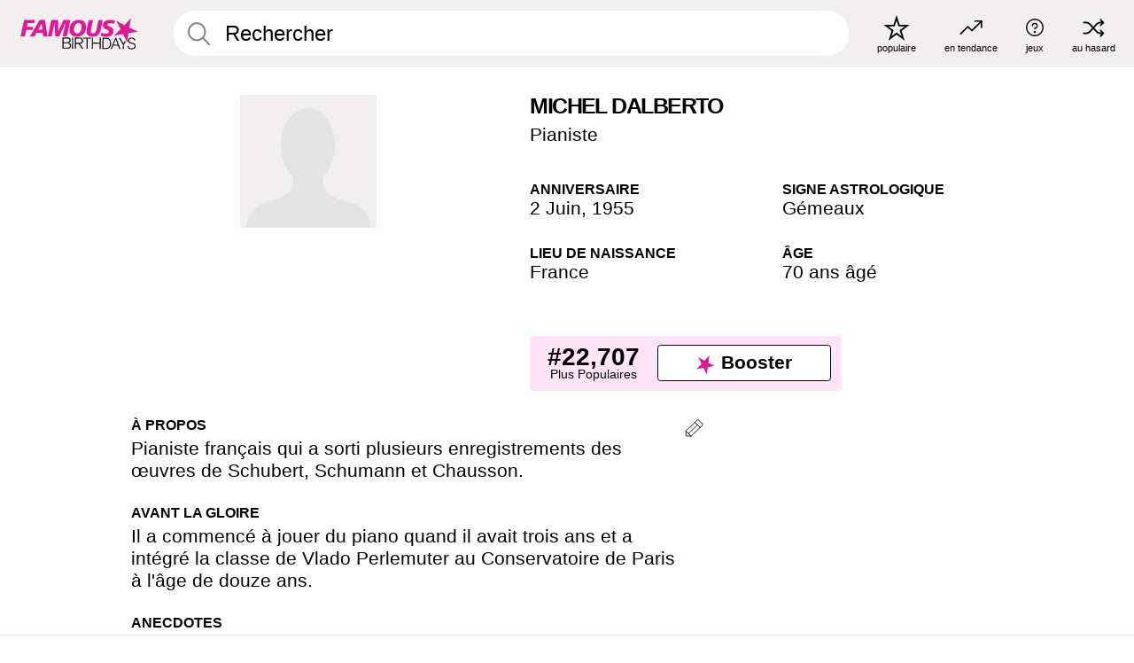

--- FILE ---
content_type: text/html; charset=UTF-8
request_url: https://fr.famousbirthdays.com/people/michel-dalberto.html
body_size: 5186
content:
<!DOCTYPE html>
<html class="no-js" lang= "fr" >
  <head>
    <link rel="preconnect" href="https://a.pub.network/" crossorigin />
    <link rel="preconnect" href="https://d.pub.network/" crossorigin />
    <link rel="preconnect" href="https://c.amazon-adsystem.com" crossorigin />


    
    <meta charset="utf-8">
        <meta http-equiv="X-UA-Compatible" content="IE=edge">

    <meta name="viewport" content="width=device-width, initial-scale=1">
    <title>Michel Dalberto - Âge, famille, biographie | Famous Birthdays </title>
    <meta name="description" content="Michel Dalberto: his anniversaire, he occupation avant de devenir célèbre, his vie de famille, des anecdotes intéressantes, des classements basés sur la popularité et bien plus encore.">

    <link rel="icon" href="/favicon.ico" sizes="any">
    <link rel="apple-touch-icon" href="/apple-touch-icon.png">
    <link rel="manifest" href="/manifest.json">

                <script type="application/ld+json">{
        "@context": "https://schema.org",
        "@type": "Person",
        "@id": "https://fr.famousbirthdays.com/people/michel-dalberto.html#person",
        "url": "https://fr.famousbirthdays.com/people/michel-dalberto.html",
        "name": "Michel Dalberto",
        "givenName": "Michel",
                "familyName": "Dalberto",
                                        "sameAs": [ "https://en.wikipedia.org/wiki/Michel_Dalberto" ],
                "description": "Pianiste français qui a sorti plusieurs enregistrements des œuvres de Schubert, Schumann et Chausson.",
        "jobTitle": "Pianiste",
        "birthDate": "1955-06-02",
                "birthPlace": { 
          "@type": "Place", 
          "name": "France" 
        }  
      }</script>

      <script type="application/ld+json">
      {
        "@context": "https://schema.org",
        "@type": "WebPage",
        "url": "https://fr.famousbirthdays.com/people/michel-dalberto.html",
        "mainEntity": {
          "@id": "https://fr.famousbirthdays.com/people/michel-dalberto.html#person"
        }
      }
      </script>
    
    
    <style>
      [id^='famousbirthdays_']{
        display:flex;align-items:center;justify-content:center;flex-direction:column;
        min-height:calc(var(--height) + var(--fsAddBuffer, 0px));
        height:calc(var(--height) + var(--fsAddBuffer, 0px));
        width:100%;
      }
      #famousbirthdays_incontent_1,
      #famousbirthdays_incontent_2,
      #famousbirthdays_incontent_3,
      #famousbirthdays_incontent_4,
      #famousbirthdays_leaderboard { --height:250px; }
      @media (min-width:768px){
        #famousbirthdays_incontent_1,
        #famousbirthdays_incontent_2,
        #famousbirthdays_incontent_3,
        #famousbirthdays_leaderboard { --height:90px; }
        #famousbirthdays_siderail_right_1 { --height:600px; width:300px; }
        #famousbirthdays_siderail_right_2 { --height:250px; width:300px; }
      }
    </style>

    <link rel="stylesheet" href="/static/css/combined.min.css?v442">

  

        
    
          <script data-cfasync="false" type="text/javascript">
    var freestar = freestar || {};
    freestar.queue = freestar.queue || [];
    freestar.config = freestar.config || {};
    freestar.config.enabled_slots = [];
    freestar.initCallback = function () { (freestar.config.enabled_slots.length === 0) ? freestar.initCallbackCalled = false : freestar.newAdSlots(freestar.config.enabled_slots) }
</script>
<script src="https://a.pub.network/famousbirthdays-com/pubfig.min.js" data-cfasync="false" async></script>
<script>
var useSSL="https:"==document.location.protocol</script>
    
           <meta name="twitter:card" content="summary_large_image">
      <meta name="twitter:title" content="Apprenez-en plus sur Michel Dalberto">
      <meta name="twitter:site" content="FamousBirthdays">
      <meta name="twitter:description" content="Anecdotes, avant la célébrité, vie de famille, classement de popularité et bien plus.">
      <meta name="twitter:url" content="https://fr.famousbirthdays.com/people/michel-dalberto.html">
      <meta name="twitter:image:src" content="https://www.famousbirthdays.com/faces/large-default.jpg">
      <meta name="twitter:image" content="https://www.famousbirthdays.com/faces/large-default.jpg">
      <meta name="twitter:domain" content="FamousBirthdays.com">

      <meta property="og:site_name" content="Famous Birthdays"/>
      <meta property="og:type" content="website"/>
      <meta property="og:url" content="https://fr.famousbirthdays.com/people/michel-dalberto.html"/>
      <meta property="og:title" content="Apprenez-en plus sur Michel Dalberto"/>
      <meta property="og:image" content="https://www.famousbirthdays.com/faces/large-default.jpg"/>
      <meta property="og:image:secure_url" content="https://www.famousbirthdays.com/faces/large-default.jpg"/>
      <meta property="og:description" content="Anecdotes, avant la célébrité, vie de famille, classement de popularité et bien plus."/>
    
    


    
  </head>
  <body>
    <div class="site-header">
  <a href="/" class="site-header__home" aria-label="To Famous Birthdays homepage">
    <span class="site-header__logo">
      <svg class="icon icon--logo-fb">
        <use xlink:href="/static/fonts/famous-icons.svg#icon-logo-fb"></use>
      </svg>
    </span>
    <span class="site-header__logo-mobile">
      <svg class="icon icon--logo-fb-mobile">
        <use xlink:href="/static/fonts/famous-icons.svg#icon-logo-fb-mobile"></use>
      </svg>
    </span>
  </a>
  <form id="fb_search" class="search  " role="form" name="fb_search" action="/search" method="post">
	<fieldset>
	    <input autocomplete="off" id="main-search" type="search" name="q" placeholder=" Rechercher " class="type-24-26 search-bar"  aria-label="Enter Celebrity or Date" maxlength="80"  data-dark_theme="0" >
	    <div class="search-button">
	      <svg class="icon icon--search">
	        <use xlink:href="/static/fonts/famous-icons.svg#icon-search"></use>
	      </svg>
	    </div>  
	    <button type="submit" class="search-submit" aria-label="Search"></button>
	    <ul  id="autocomplete-suggestions"  class="autocomplete-suggestions search-suggestions " ></ul>
	    
	</fieldset>
</form>



  <div class="site-navigation">
    <a href="/most-popular-people.html" title="populaire">
      <span class="site-navigation__icon">
        <svg class="icon icon--popular">
          <use xlink:href="/static/fonts/famous-icons.svg#icon-popular"></use>
        </svg>
      </span>
      <span>populaire</span>
    </a>
    <a href="/trending" title="en tendance">
      <span class="site-navigation__icon">
        <svg class="icon icon--trending">
          <use xlink:href="/static/fonts/famous-icons.svg#icon-trending"></use>
        </svg>
      </span>
      <span>en tendance</span>
    </a>

        <a href="/trivia" title="jeux">
      <span class="site-navigation__icon">
        <svg class="icon icon--trivia">
          <use xlink:href="/static/fonts/famous-icons.svg#icon-trivia"></use>
        </svg>
      </span>
      <span>jeux</span>
    </a>
    <a id="random-person" href="#" title="au hasard" class="random-person">
      <span class="site-navigation__icon">
        <svg class="icon icon--random">
          <use xlink:href="/static/fonts/famous-icons.svg#icon-random"></use>
        </svg>
      </span>
      <span>au hasard</span>
    </a>
  </div>
</div>
    <main class=" layout--is-narrow ">
       <div class="section-row modifierSize section-row--size-xs section-half-bottom">
	<div class="bio-module">
		<div class="column">
						<div class="bio-module__no-image">
		        <svg class="icon icon--no-profile-image">
		          <use xlink:href="/static/fonts/famous-icons.svg#icon-no-profile-image"></use>
		        </svg>
		    </div>	
			
					</div>

		<div class="column">
			<div class="bio-module__info">
				<h1 class="type-34">
		        <span class="bio-module__first-name">Michel Dalberto</span>
		        									<div class="profile-pictures-carousel__randomizer" style="top: 0.1rem; right: 0.5rem;">
						<a id="random-person-mobile" href="#" title="Random" class="random-person-mobile hidden-sm hidden-md hidden-lg">
						<svg class="icon icon--random">
							<use xlink:href="/static/fonts/famous-icons.svg#icon-random"></use>
						</svg>
						</a>
					</div>
						      </h1>
		      				<p class="type-20-24 bio-module__profession">
					<a href="https://fr.famousbirthdays.com/profession/pianist.html"> 
						Pianiste
					</a>
				</p>
			  
			  	<div class="bio-module__person-attributes">
			  					  		<p>
			          <span class="type-16-18">
			          	 Anniversaire 			          </span>
			          <span>
			          	 
														<a href="/june2.html">2 Juin</a>,    <a href="/year/1955.html">1955</a> 									          </span>
			        </p>
			        
			        			        <p>
			          <span class="type-16-18">Signe Astrologique</span>
			          <span><a  href="/astrology/gemini.html">Gémeaux</a></span>
			        </p>
			        
			        <p>
			          <span class="type-16-18">Lieu de naissance</span>
			          <span>
			          	
																					<a href="/birthplace/france.html">France</a>
																          </span>
			        </p>

			        			        <p>
			          <span class="type-16-18">Âge </span>
			          <span><a href="/age/70.html">70 ans âgé</a></span>
			        </p>
			        			  	</div>
			</div>

						<div class="bio-module__boost-block">
				<div class="boost-block type-14-16">
					<p>
			          <span class="boost-block__rank type-36">#22,707</span>
			          <span>Plus Populaires</span>
			        </p>
			        <button id="btn-boost" class="bar-button type-28 btn-boost" type="button">
			        	<span class="icon">
					      <svg class="icon icon--logo-fb-mobile">
					        <use xlink:href="/static/fonts/famous-icons.svg#icon-logo-fb-mobile"></use>
					      </svg>
					    </span>
				    	<span>Booster</span>
				    </button>
				</div>
							</div>
					</div>
	</div>
</div>

<div class="section-row modifierSize section-row--size-s section-no-bottom">
	<div class="about-container">
		<div class="about">
			<div class="about-module section-half-bottom-desktop">
				<h2>À propos </h2>
  				<p>Pianiste français qui a sorti plusieurs enregistrements des œuvres de Schubert, Schumann et Chausson.</p>

  				<h2>Avant la gloire</h2>
				<p>Il a commencé à jouer du piano quand il avait trois ans et a intégré la classe de Vlado Perlemuter au Conservatoire de Paris à l'âge de douze ans.</p>

				<h2>Anecdotes</h2>
				<p>Il a été distingué Chevalier de l'ordre national du Mérite par le gouvernement français en 1996.</p>

				<h2>Vie de Famille</h2>
				<p>Il est issu d'une famille non musicienne et a grandit à Paris.</p>

				<h2>Associations</h2>
				<p >Billy Joel et lui sont tous les deux devenus pianistes.</p>


				
								<div class="inline-banners inline-banners-profile hidden-md hidden-lg">
					<div align="center" data-freestar-ad="__300x250" id="famousbirthdays_incontent_4">
  <script data-cfasync="false" type="text/javascript">
    freestar.config.enabled_slots.push({ placementName: "famousbirthdays_incontent_4", slotId: "famousbirthdays_incontent_4" });
  </script>
</div>



				</div>
								
				<a id="btn-edit" href="#" class="to-edit btn-edit" data-url="michel-dalberto.html" title="Send Suggestion">
					<svg class="icon icon--pencil">
					  	<use xlink:href="/static/fonts/famous-icons.svg#icon-pencil"></use>
					</svg>
				</a>
			</div>

			
			
		</div>
      
		<div class="banners profile-sidebar">
			<div align="center" data-freestar-ad="__300x600" id="famousbirthdays_siderail_right_1">
  <script data-cfasync="false" type="text/javascript">
    freestar.config.enabled_slots.push({ placementName: "famousbirthdays_siderail_right_1", slotId: "famousbirthdays_siderail_right_1" });
  </script>
</div>



			
					</div>
	</div>
</div>

<div class="section-row modifierSize section-row--size-s">
	<div class="popularity-module">
		<h2 class="type-30-32">
			Popularité 

			

			

		</h2>
		<div class="columns-3 popularity-module__inner">
			<div class="column">
																<a class="ranking-item ranking-item--theme-LightPink ranking-item--size-s" href="/most-popular-people.html">
						  <span class="ranking-item__profile type-24-26">
						    
						    <span class="ranking-item__label">Plus Populaires</span>
						  </span>
						  <span class="ranking-item__rank type-36">
						   #22,707
						  </span>
						</a>
																					<a class="ranking-item ranking-item--theme-LightPink ranking-item--size-s" href="/age/70.html">
						  <span class="ranking-item__profile type-24-26">
						    
						    <span class="ranking-item__label">70 An(s)</span>
						  </span>
						  <span class="ranking-item__rank type-36">
						   #36
						  </span>
						</a>
																															
			</div>
			<div class="column">
																																		<a class="ranking-item ranking-item--theme-BabyPink ranking-item--size-s" href="/names/michel.html">
						  <span class="ranking-item__profile type-24-26">
						    
						    <span class="ranking-item__label">Prénom Michel</span>
						  </span>
						  <span class="ranking-item__rank type-36">
						   #23
						  </span>
						</a>
																					<a class="ranking-item ranking-item--theme-PalePink ranking-item--size-s" href="/astrology/career/gemini-pianist.html">
						  <span class="ranking-item__profile type-24-26">
						    
						    <span class="ranking-item__label">Les Pianiste Gémeaux</span>
						  </span>
						  <span class="ranking-item__rank type-36">
						   #6
						  </span>
						</a>
													
			</div>
			<div class="column">
																																												
			</div>
		</div>
	</div>
</div>






	<div class="section-row  modifierSize section-row--size-xs section-half-bottom ">
		<div class="tiles-module grid-item-aspect-1-1">
			<h2 class="type-30-32">
				   Michel Dalberto est membre de   			</h2>
			<div class="tiles tiles--columns-4 tiles--gap-Y tiles--only-last-4-mobile">

														
					<div class="tile__item">
						<a class="tile" href="/age/70.html">
							<div class="tile__picture">
								<img src="https://www.famousbirthdays.com/thumbnails/atkinson-rowan-medium.jpg" alt="70 An(s)" loading="lazy">
							</div>
							<p class="type-16-18-small">70 An(s)</p>
						</a>
					</div>
				
									
					<div class="tile__item">
						<a class="tile" href="/profession/pianist.html">
							<div class="tile__picture">
								<img src="https://www.famousbirthdays.com/thumbnails/long-marguerite-medium.jpg" alt="Pianistes" loading="lazy">
							</div>
							<p class="type-16-18-small">Pianistes</p>
						</a>
					</div>
				
									
					<div class="tile__item">
						<a class="tile" href="/names/michel.html">
							<div class="tile__picture">
								<img src="https://www.famousbirthdays.com/thumbnails/sardou-michel-medium.jpg" alt="Prénom Michel" loading="lazy">
							</div>
							<p class="type-16-18-small">Prénom Michel</p>
						</a>
					</div>
				
									
					<div class="tile__item">
						<a class="tile" href="/astrology/gemini.html">
							<div class="tile__picture">
								<img src="https://www.famousbirthdays.com/thumbnails/zahide-medium.jpg" alt="Gémeaux" loading="lazy">
							</div>
							<p class="type-16-18-small">Gémeaux</p>
						</a>
					</div>
				
											</div>
		</div>
	</div>

	
			<div class="banners">
	<div align="center" data-freestar-ad="__300x250 __970x90" id="famousbirthdays_incontent_1">
  <script data-cfasync="false" type="text/javascript">
    freestar.config.enabled_slots.push({ placementName: "famousbirthdays_incontent_1", slotId: "famousbirthdays_incontent_1" });
  </script>
</div>



</div>	
	
	<div class="section-row ">
		<div class="tiles-module grid-item-aspect-1-1">
			<h2 class="type-30-32">
				 Les fans de Michel Dalberto ont également consulté 			</h2>
			<div class="tiles tiles--columns-4 tiles--gap-Y tiles--only-last-4-mobile">

														<div class="tile__item">
						<a class="tile" href="https://fr.famousbirthdays.com/people/cyprien-katsaris.html">
							<div class="tile__picture">
								<img src="https://www.famousbirthdays.com/thumbnails/katsaris-cyprien-medium.jpg" alt="Cyprien Katsaris" loading="lazy">
							</div>
							<p class="type-16-18-small">Cyprien Katsaris</p>
													    	<p class="tile__description type-14-16">Pianiste</p>
						    						</a>
					</div>
									<div class="tile__item">
						<a class="tile" href="https://fr.famousbirthdays.com/people/richard-clayderman.html">
							<div class="tile__picture">
								<img src="https://www.famousbirthdays.com/thumbnails/clayderman-richard-medium.jpg" alt="Richard Clayderman" loading="lazy">
							</div>
							<p class="type-16-18-small">Richard Clayderman</p>
													    	<p class="tile__description type-14-16">Pianiste</p>
						    						</a>
					</div>
									<div class="tile__item">
						<a class="tile" href="https://fr.famousbirthdays.com/people/arabella-goddard.html">
							<div class="tile__picture">
								<img src="https://www.famousbirthdays.com/thumbnails/goddard-arabella-medium.jpg" alt="Arabella Goddard" loading="lazy">
							</div>
							<p class="type-16-18-small">Arabella Goddard</p>
													    	<p class="tile__description type-14-16">Pianiste</p>
						    						</a>
					</div>
									<div class="tile__item">
						<a class="tile" href="https://fr.famousbirthdays.com/people/helene-grimaud.html">
							<div class="tile__picture">
								<img src="https://www.famousbirthdays.com/thumbnails/grimaud-helene-medium.jpg" alt="Helene Grimaud" loading="lazy">
							</div>
							<p class="type-16-18-small">Helene Grimaud</p>
													    	<p class="tile__description type-14-16">Pianiste</p>
						    						</a>
					</div>
											</div>
		</div>
	</div>
	
	
	
	<div class="section-row">
		<div class="columns-2">
							<div class="column today-tiles-container">
					<div class="tiles-module">
						<h2 class="type-30-32"><a href="/june2.html">Autres célébrités nées le 2 Juin</a></h2>

						<div class="tiles tiles--columns-3 tiles--gap-Y tiles--only-last-2-mobile">

												<div class="tile__item">
							<a class="tile" href="https://fr.famousbirthdays.com/people/wentworth-miller.html">
								<div class="tile__picture">
									<img src="https://www.famousbirthdays.com/thumbnails/miller-wentworth-medium.jpg" alt="Wentworth Miller" loading="lazy">
								</div>
								<p class="type-16-18-small">Wentworth Miller</p>
								<p class="tile__description type-14-16">Acteur de télévision</p>
							</a>
						</div>

											<div class="tile__item">
							<a class="tile" href="https://fr.famousbirthdays.com/people/wayne-brady.html">
								<div class="tile__picture">
									<img src="https://www.famousbirthdays.com/thumbnails/brady-wayne-medium.jpg" alt="Wayne Brady" loading="lazy">
								</div>
								<p class="type-16-18-small">Wayne Brady</p>
								<p class="tile__description type-14-16">Acteur de télévision</p>
							</a>
						</div>

					
						<div class="tile__item">
							<a class="rounded-button" href="/june2.html" aria-label="Autres célébrités nées le 2 Juin">
								<span class="type-28">Plus</span>
							</a>
						</div>
					</div>
					</div>
				</div>
			
			
			<div class="column">
				<div class="tiles-module">
					<h2 class="type-30-32"><a href="/astrology/gemini.html">Plus de Gémeaux</a></h2>

					<div class="tiles tiles--columns-3 tiles--gap-Y tiles--only-last-2-mobile">

										<div class="tile__item">
				      <a class="tile" href="https://fr.famousbirthdays.com/people/sunday-kalogeras.html">
				        <div class="tile__picture">
				            <img src="https://www.famousbirthdays.com/thumbnails/kalogeras-sunday-medium.jpg"  alt="Sunday Kalogeras" loading="lazy">
				          </div>
				        <p class="type-16-18-small">Sunday Kalogeras</p>
				        <p class="tile__description type-14-16">Star TikTok</p>
				        
				        
				        
				      </a>
				  </div>

				  					<div class="tile__item">
				      <a class="tile" href="https://fr.famousbirthdays.com/people/tom-holland.html">
				        <div class="tile__picture">
				            <img src="https://www.famousbirthdays.com/thumbnails/holland-tom-medium.jpg"  alt="Tom Holland" loading="lazy">
				          </div>
				        <p class="type-16-18-small">Tom Holland</p>
				        <p class="tile__description type-14-16">Acteur de cinéma</p>
				        
				        
				        
				      </a>
				  </div>

				  
				    <div class="tile__item">
				      <a class="rounded-button" href="/astrology/gemini.html"  aria-label="Plus de Gémeaux">
				    	<span class="type-28">Plus</span>
				  	  </a>
				    </div>
				</div>
			</div>

		</div>
	</div>
</div>


<!-- edit form -->
<form id="edit-form" name="edit_form" action="/people/edits" method="post">
	<input type="hidden" name="url" value="michel-dalberto.html">
</form>







              <div class="banners">
        <div align="center" data-freestar-ad="__300x250 __970x90" id="famousbirthdays_incontent_3">
  <script data-cfasync="false" type="text/javascript">
    freestar.config.enabled_slots.push({ placementName: "famousbirthdays_incontent_3", slotId: "famousbirthdays_incontent_3" });
  </script>
</div>



      </div>
          </main>
    <div class="site-footer">
      <div class="site-footer__row">
        <a class="site-footer__row__left site-footer__logo" href="/" aria-label="Home">
          <svg class="icon icon--logo-fb">
            <use xlink:href="/static/fonts/famous-icons.svg#icon-logo-fb"></use>
          </svg>
        </a>
        <div class="site-footer__row__right site-footer__icons">
          <ul class="site-footer__social">
             

             

            
             
          </ul>
          <ul class="site-footer__apps">
                                    <li>
              <a href="https://apps.apple.com/fr/app/famous-birthdays/id646707938" target="_blank" rel="noopener" aria-label="Famous Birthdays in the App store">
                <svg class="icon icon--app-store">
                                      <use xlink:href="/static/fonts/famous-icons.svg#icon-app-store-fr"></use>
                                  </svg>
              </a>
              
            </li>
             
                                    <li>
              <a href="https://play.google.com/store/apps/details?id=com.famousbirthdays&amp;hl=fr" target="_blank" rel="noopener" aria-label="Famous Birthdays in the Play store">
                <svg class="icon icon--play-store">
                  <use xlink:href="/static/fonts/famous-icons.svg#icon-play-store-fr"></use>
                </svg>
              </a>
              </li>
               
            
          </ul>
          <ul class="site-footer__languages">
            
                          <li>
                <a href="https://www.famousbirthdays.com" target="_blank" rel="noopener" title="Anglais" aria-label="Anglais">
                  <svg class="icon icon--flag-usa">
                    <use xlink:href="/static/fonts/famous-icons.svg#icon-flag-usa"></use>
                  </svg>
                </a>
              </li>
            
                        <li>
              <a href="https://es.famousbirthdays.com" target="_blank" rel="noopener" title="Espagnol" aria-label="Espagnol">
                <svg class="icon icon--flag-spain">
                  <use xlink:href="/static/fonts/famous-icons.svg#icon-flag-spain"></use>
                </svg>
              </a>
            </li>
            
                        <li>
              <a href="https://pt.famousbirthdays.com" target="_blank" rel="noopener" title="Portugais" aria-label="Portugais">
                <svg class="icon icon--flag-portugal">
                  <use xlink:href="/static/fonts/famous-icons.svg#icon-flag-portugal"></use>
                </svg>
              </a>
            </li>
                              
            
                        <li>
              <a href="https://it.famousbirthdays.com" target="_blank" rel="noopener" title="Italien" aria-label="Italien">
                <svg class="icon icon--flag-italy">
                  <use xlink:href="/static/fonts/famous-icons.svg#icon-flag-italy"></use>
                </svg>
              </a>
            </li>
            
                        <li>
              <a href="https://de.famousbirthdays.com" target="_blank" rel="noopener" title="Allemand" aria-label="Allemand">
                <svg class="icon icon--flag-germany">
                  <use xlink:href="/static/fonts/famous-icons.svg#icon-flag-germany"></use>
                </svg>
              </a>
            </li>
                        
          </ul>
        </div>
      </div>
      <div class="site-footer__row site-footer__bottom">
        <div class="site-footer__row__left">
          <ul class="site-footer__navigation">
            <li><a href="/about/" class="type-14-16">À Propos</a></li>
            <li><a href="/contact/" class="type-14-16">Contact</a></li>
            <li><a href="/privacy/" class="type-14-16">Vie Privée</a></li>
            <li><a href="/terms/" class="type-14-16">CGU</a></li>
          </ul>
        </div>
        <div class="site-footer__row__right site-footer__copyright">
          <p class="type-12">
            © FamousBirthdays.com - utilisation soumise aux pratiques stipulées dans notre politique de confidentialité.           </p>
                  </div>
      </div>
    </div>

    
    <form name="random" id="random-form" method="post" action="/random"></form>
    <script src="/static/js/main.js?v0.19"></script>

        <div class="adspot-sticky" id="sticky-ad" style="background-color: rgba(249,249,249,0.35);">

    </div>
      

    
  </body>
</html>